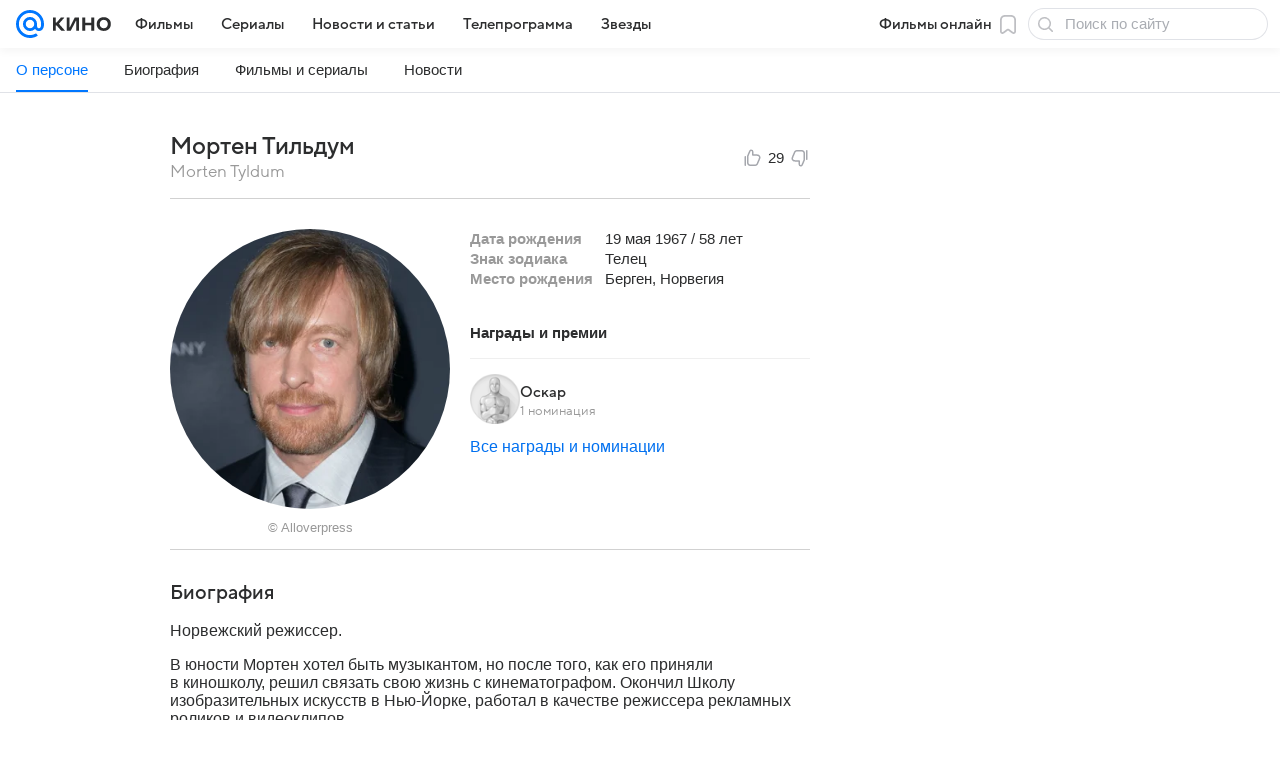

--- FILE ---
content_type: text/plain; charset=utf-8
request_url: https://media-stat.mail.ru/metrics/1.0/
body_size: 666
content:
eyJhbGciOiJkaXIiLCJjdHkiOiJKV1QiLCJlbmMiOiJBMjU2R0NNIiwidHlwIjoiSldUIn0..3XhdDxJ_kjdU1V8y.[base64].isBDZP0b2U4I67Yc9hRB1A